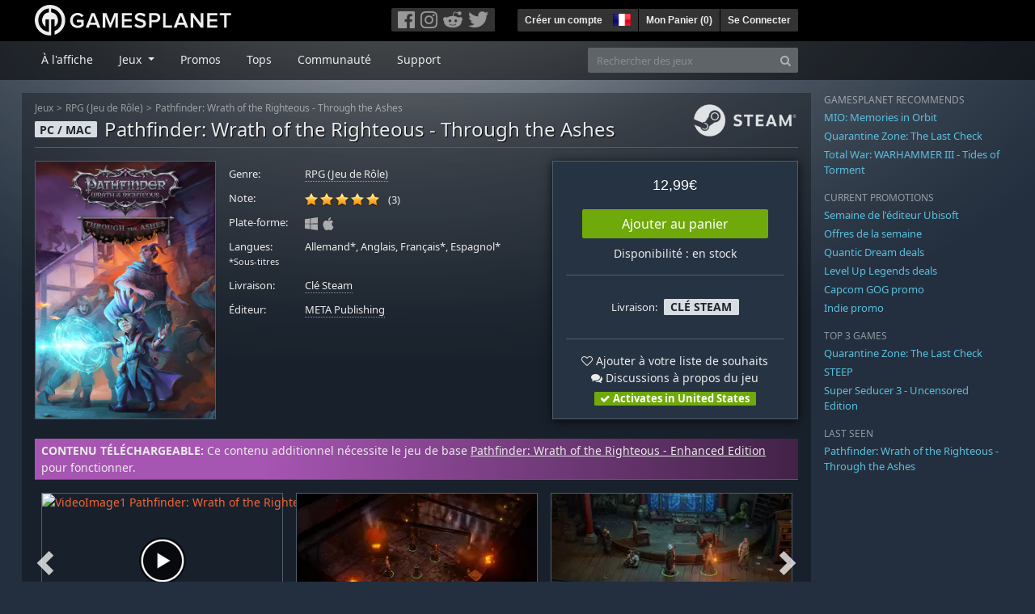

--- FILE ---
content_type: text/html; charset=utf-8
request_url: https://fr.gamesplanet.com/game/pathfinder-wrath-of-the-righteous-through-the-ashes-steam-key--5297-7
body_size: 16109
content:
<!DOCTYPE html>
<html lang="fr">
<head>
  <meta charset="utf-8">
  <meta http-equiv="X-UA-Compatible" content="IE=edge">
  <meta name="viewport" content="width=device-width, initial-scale=1, maximum-scale=1, shrink-to-fit=no, viewport-fit=auto">
  <meta name="robots" content="index,follow,all" />
  <meta http-equiv="x-dns-prefetch-control" content="on">
  <meta name="turbolinks-cache-control" content="no-cache">

  <title>Pathfinder: Wrath of the Righteous - Through the Ashes Clé Steam / Acheter et télécharger sur PC et Mac</title>
  <meta name="description" content="Acheter en ligne : Pendant que vous guidiez les héros destinés à prendre la tête de la croisade sur la voie de la gloire mythique, la population civile de Kénabres s&#39;efforçait de survivre dans les rues d&#39;une cité livrée aux flammes. Plongez dans les affres de la guerre à travers les yeux de simples habitants de la ville et prouvez que l&#39;héroïsme n&#39;est pas réservé aux seuls champions mythiques" />
  <meta name="keywords" content="Clé Steam, Download, CD Key, META Publishing, Pathfinder: Wrath of the Righteous - Through the Ashes, RPG (Jeu de Rôle)" />

  <link rel="dns-prefetch" href="https://gpstatic.com" crossorigin>
  <link rel="preconnect" href="https://gpstatic.com">
  <link rel="dns-prefetch" href="https://secure.gravatar.com" crossorigin>
  <link rel="preconnect" href="https://secure.gravatar.com">
  <link rel="icon" type="image/svg+xml" href="https://gpstatic.com/assets/gamesplanet_com_circle_media-dfe8067c82a620c4d65f21a92d5874c0e38e9ada6752f9d1cbeb74483ee90faf.svg?t=1768731168" sizes="any" id="gpfavicon">
  <link rel="canonical" href="https://fr.gamesplanet.com/game/pathfinder-wrath-of-the-righteous-through-the-ashes-steam-key--5297-7">

  <link rel="stylesheet" media="all" href="https://gpstatic.com/assets/application-dc47d68d7eec9e32323623cf979b0e1394fe5acd6548b01a1f4374960e0bcf4f.css" data-turbolinks-track="reload" />
  <script type="text/javascript">// These polys allow for inline scripts while AppOS is being loaded asynchronously
// They will all be executed with their &quot;this&quot; and first argument set to the booted application
//
// NOTE: Despite their names resembling the AppOS events they will all be executed
//       every time the page loads, just at a different point in time.
window.AppOSBoot = function(f) { if (!window.AppOS_Boot) { window.AppOS_Boot = []; }; window.AppOS_Boot.push(f) };
window.AppOSDocumentLoad = function(f) { if (!window.AppOS_DL) { window.AppOS_DL = []; }; window.AppOS_DL.push(f) };
window.AppOSPageLoad = function(f) { if (!window.AppOS_PL) { window.AppOS_PL = []; }; window.AppOS_PL.push(f) };
</script>
  <script src="https://gpstatic.com/assets/application-c42fa54681ecd6c8afceeeb3bab7d82db9a1ff58af287f1385892b09a0b1c947.js" data-turbolinks-track="reload" defer="defer"></script>

  <link rel="alternate" href="https://fr.gamesplanet.com/game/pathfinder-wrath-of-the-righteous-through-the-ashes-steam-key--5297-7" hreflang="fr-FR" />
<link rel="alternate" href="https://de.gamesplanet.com/game/pathfinder-wrath-of-the-righteous-through-the-ashes-steam-key--5297-7" hreflang="de-DE" />
<link rel="alternate" href="https://uk.gamesplanet.com/game/pathfinder-wrath-of-the-righteous-through-the-ashes-steam-key--5297-7" hreflang="en-GB" />
<link rel="alternate" href="https://us.gamesplanet.com/game/pathfinder-wrath-of-the-righteous-through-the-ashes-steam-key--5297-7" hreflang="en-US" />


    <meta property="fb:admins" content="100008282081991">
  <meta property="og:title" content="Pathfinder: Wrath of the Righteous - Through the Ashes Clé Steam / Acheter et télécharger sur PC et Mac">
  <meta property="og:description" content="Pendant que vous guidiez les héros destinés à prendre la tête de la croisade sur la voie de la gloire mythique, la population civile de Kénabres s&#39;efforçait de survivre dans les rues d&#39;une cité livrée aux flammes. Plongez dans les affres de la guerre à travers les yeux de simples habitants de la ville et prouvez que l&#39;héroïsme n&#39;est pas réservé aux seuls champions mythiques">
  <meta property="og:type" content="game">
  <meta property="og:url" content="https://fr.gamesplanet.com/game/pathfinder-wrath-of-the-righteous-through-the-ashes-steam-key--5297-7">
  <meta property="og:site_name" content="Gamesplanet.com">
  <meta property="og:image" content="https://gpstatic.com/acache/52/97/7/fr/t620x300-2aab2f40cd3f870e8cadfadaf44e7e7e.jpg">
  <link rel="image_src" href="https://gpstatic.com/acache/52/97/7/fr/t620x300-2aab2f40cd3f870e8cadfadaf44e7e7e.jpg">

  <meta name="csrf-param" content="authenticity_token" />
<meta name="csrf-token" content="Ge2aX-j2fvgiD7y-7U0s_mtp37Q6a4PXtm8XVeiQGB2VugBRFlqmZBUQB7N7u3Qw8h0KksGiqCzUJlkZeu5Xtg" />
  <link rel="icon" sizes="192x192" href="/images/touch_icons/touch-icon-192x192.png">
<link rel="apple-touch-icon-precomposed" sizes="180x180" href="/images/touch_icons/apple-touch-icon-180x180-precomposed.png">
<link rel="apple-touch-icon-precomposed" sizes="152x152" href="/images/touch_icons/apple-touch-icon-152x152-precomposed.png">
<link rel="apple-touch-icon-precomposed" sizes="144x144" href="/images/touch_icons/apple-touch-icon-144x144-precomposed.png">
<link rel="apple-touch-icon-precomposed" sizes="120x120" href="/images/touch_icons/apple-touch-icon-120x120-precomposed.png">
<link rel="apple-touch-icon-precomposed" sizes="114x114" href="/images/touch_icons/apple-touch-icon-114x114-precomposed.png">
<link rel="apple-touch-icon-precomposed" sizes="76x76" href="/images/touch_icons/apple-touch-icon-76x76-precomposed.png">
<link rel="apple-touch-icon-precomposed" sizes="72x72" href="/images/touch_icons/apple-touch-icon-72x72-precomposed.png">
<link rel="apple-touch-icon-precomposed" href="/images/touch_icons/apple-touch-icon-precomposed.png">

  


</head>

<body  data-hk="8b4789b5-979c-4f6e-8a55-bf8d8028b55c">
  <div data-appos-jserror="false"></div>
  <nav class="navbar navbar-dark bg-black nav-gp-top px-0">
  <div class="container pl-0">
    <div class="col-12 col-xl-10 gp-xl-main">
      <a class="navbar-brand pb-1 py-md-0 d-none d-sm-inline-block" href="/"><img height="38" alt="Gamesplanet.com" loading="lazy" decoding="async" src="https://gpstatic.com/assets/gamesplanet_com-c7cdb0f0005728229549c9b6506e1cbc48b94ee81723f51c81c8ad97bd630d84.svg" /></a>
      <a class="navbar-brand pb-1 py-md-0 d-inline-block d-sm-none" href="/"><img height="38" alt="Gamesplanet.com" loading="lazy" decoding="async" src="https://gpstatic.com/assets/gamesplanet_com_circle-4aac2ab0b9700fc58cb2631f1fd5d12fb5b162d956ab2c217dc61ec92d827d2e.svg" /></a>
      <button class="navbar-toggler bg-dark-gray border-0 d-inline-block d-lg-none pull-right mt-1 ml-3" type="button" data-toggle="collapse" data-target="#gpSiteNav">
        <span class="navbar-toggler-icon"></span>
        <span><i class="fa fa-search" style="white-space: nowrap"></i> </span>
      </button>
      <div class="pull-right mt-1">
        <div class="d-none d-lg-inline-block">
          <div class="btn-group mr-4" role="group">
            <div class="nav-item nav-item-social btn bg-dark-gray p-0"><a target="_blank" rel="noopener" class="nav-link p-0 pl-1" href="https://www.facebook.com/GamesplanetFR/"><img alt="Facebook" src="https://gpstatic.com/assets/get_in_touch/h-facebook-grey-13a843b391795abd42e99c1b0a6244be354ebbd80281c47ab70cb9d384260484.png" width="21" height="21" /></a></div>
            <div class="nav-item nav-item-social btn bg-dark-gray p-0"><a target="_blank" rel="noopener" class="nav-link p-0" href="https://www.instagram.com/gamesplanet_com/"><img alt="Instagram" src="https://gpstatic.com/assets/get_in_touch/h-instagram-grey-335e2af1e557d7456d7c6dfca6eabfdc0850012846c0cb27b5f048e5f64b7e56.png" width="21" height="21" /></a></div>
            <div class="nav-item nav-item-social btn bg-dark-gray p-0"><a target="_blank" rel="noopener" class="nav-link p-0" href="https://www.reddit.com/user/Gamesplanet/submitted/"><img alt="Reddit" src="https://gpstatic.com/assets/get_in_touch/h-reddit-grey-3742e9841d9d2fca4b301c7ad2d794f5d489e53a9e19921266f8911e1f0d4890.png" width="24" height="20" /></a></div>
            <div class="nav-item nav-item-social btn bg-dark-gray p-0"><a target="_blank" rel="noopener" class="nav-link p-0 pr-1" href="https://twitter.com/gamesplanetfr"><img alt="Twitter" src="https://gpstatic.com/assets/get_in_touch/h-twitter-grey-31fe64f758a401bca827a76b1a5f4813c36e642a74623fafbfc291d041b2e72b.png" width="25" height="20" /></a></div>
          </div>
        </div>
        <div class="btn-group d-none d-lg-inline-flex" role="group">
    <div class="nav-item btn bg-dark-gray p-0 px-1"><a class="nav-link p-1" data-login-required="registration" href="#open=registration">Créer un compte</a></div>
    <div class="nav-item btn bg-dark-gray p-0 pr-2 dropdown zindex100"><a class="nav-link dropdown-toggle dropdown-toggle-noarrow p-0" href="#" id="tenant-select-dropdown" role="button" data-toggle="dropdown">
  <img class="ml-1" style="vertical-align: -7px;" alt="FR" src="https://gpstatic.com/images/flags/48x32/FR.png" width="22" height="15" />
</a>
<div class="dropdown-menu shadow">
  <span class="dropdown-item">
    <img class="mr-1" alt="FR" src="https://gpstatic.com/images/flags/48x32/FR.png" width="22" height="15" /> France / EUR
  </span>
  <div class="dropdown-divider"></div>
    <a class="dropdown-item" href="https://de.gamesplanet.com/">
      <img class="mr-1" alt="DE" src="https://gpstatic.com/images/flags/48x32/DE.png" width="22" height="15" /> Deutschland / EUR
</a>    <a class="dropdown-item" href="https://uk.gamesplanet.com/">
      <img class="mr-1" alt="GB" src="https://gpstatic.com/images/flags/48x32/GB.png" width="22" height="15" /> United Kingdom / GBP
</a>    <a class="dropdown-item" href="https://us.gamesplanet.com/">
      <img class="mr-1" alt="US" src="https://gpstatic.com/images/flags/48x32/US.png" width="22" height="15" /> United States / USD
</a></div>
</div>
    <div class="nav-item btn bg-dark-gray p-0 px-1 separator"><a class="nav-link p-1 " href="/cart">Mon Panier (<span class="cart_count">0</span>)</a></div>
    <div class="nav-item btn bg-dark-gray p-0 px-1 separator"><a class="nav-link p-1" data-login-required="true" href="#open=login">Se Connecter</a></div>
</div>

        <div class="btn-group d-inline-flex d-lg-none" role="group">
  <a class="btn bg-dark-gray " href="/cart"><i class="fa fa-shopping-cart" style="white-space: nowrap"></i> (<span class="cart_count">0</span>)</a>
  <div class="btn-group" role="group">
    <a href="#" class="btn bg-dark-gray dropdown-toggle" id="mobile-user-account" data-toggle="dropdown" aria-haspopup="true" aria-expanded="false">
      <i class="fa fa-user" style="white-space: nowrap"></i> 
    </a>
    <div class="dropdown-menu dropdown-menu-right" style="max-width: 270px;" aria-labelledby="mobile-user-account">
        <a class="dropdown-item" data-login-required="true" href="#open=login">Se Connecter</a>
        <a class="dropdown-item" data-login-required="registration" href="#open=registration">Créer un compte</a>
    </div>
  </div>
</div>

      </div>
    </div>
  </div>
</nav>

  <nav class="navbar navbar-expand-lg navbar-dark bg-black-fade mb-3 p-0 pb-lg-1">
  <div class="container pl-0">
    <div class="col-12 col-xl-10 gp-xl-main">
      <div class="collapse navbar-collapse" id="gpSiteNav">
        <div id="quick_search" class="mt-1 mt-lg-0 mb-lg-0 order-2">
          <form id="quick_search_form" class="form-inline d-flex flex-nowrap" action="/search" accept-charset="UTF-8" method="get">
            <div class="input-group mt-1 w-100">
              <input type="text" name="query" id="query" placeholder="Rechercher des jeux" autocomplete="off" class="form-control typeahead" data-query-url="/quick_search?query=%3Avalue" aria-label="Rechercher des jeux" />
              <div class="input-group-append">
                <button class="btn btn-secondary py-0 px-2 text-muted" type="submit" aria-label="Search" ><i class="fa fa-search" style="white-space: nowrap"></i> </button>
              </div>
            </div>
</form>        </div>
        <div class="navbar-nav my-1 mr-auto order-1">
          <div class="nav-item mr-3">
            <a class="nav-link text-body pt-2 pr-2 pb-0 pl-2 mb-1 mob16" href="/">À l&#39;affiche</a>
          </div>
          <div class="nav-item mr-3 dropdown">
            <a class="nav-link text-body pt-2 pr-2 pb-0 pl-2 mb-1 dropdown-toggle mob16" href="#" id="gp-site-nav-dropdown" role="button" data-toggle="dropdown">
              Jeux
            </a>
            <div class="dropdown-menu shadow">
              <div class="container dropdown-multi-col">
                <div class="row">
                  <div class="col-12 col-md-6">
                    <div class="nav-header bg-light p-1 small text-uppercase">Genre</div>
                    <div class="dropdown-divider"></div>
                    <a class="dropdown-item" href="/games/action">Action</a>
                    <a class="dropdown-item" href="/games/adventure">Aventure</a>
                    <a class="dropdown-item" href="/games/rpg">RPG (Jeu de Rôle)</a>
                    <a class="dropdown-item" href="/games/mmo">MMO</a>
                    <a class="dropdown-item" href="/games/strategy">Stratégie</a>
                    <a class="dropdown-item" href="/games/simulation">Simulation</a>
                    <a class="dropdown-item" href="/games/arcade_indie">Arcade &amp; Indie</a>
                    <a class="dropdown-item" href="/games/sport">Sport</a>
                    <div class="nav-header bg-light mt-3 p-1 small text-uppercase">Autre</div>
                    <div class="dropdown-divider"></div>
                    <a class="dropdown-item" href="/games/coming-soon">Bientôt disponible</a>
                    <a class="dropdown-item" href="/games/games-18">Jeux 18+</a>
                    <a class="dropdown-item" href="/games/mac">Jeux Mac</a>
                    <a class="dropdown-item" href="/games/linux">Jeux Linux</a>
                    <a class="dropdown-item" href="/publishers">Éditeurs</a>
                  </div>
                  <div class="col-12 col-md-6 mt-3 mt-md-0">
                    <div class="nav-header bg-light p-1 small text-uppercase">Activation</div>
                    <div class="dropdown-divider"></div>
                    <a class="dropdown-item" href="/search?dt=epic">Epic</a>
                    <a class="dropdown-item" href="/search?dt=giants">Giants</a>
                    <a class="dropdown-item" href="/search?dt=gog">GOG</a>
                    <a class="dropdown-item" href="/search?dt=msstore">Microsoft</a>
                    <a class="dropdown-item" href="/search?dt=rockstarsocial">Rockstar Social Club</a>
                    <a class="dropdown-item" href="/search?dt=steam">Steam</a>
                    <a class="dropdown-item" href="/search?dt=uplay_silent">Ubisoft Connect</a>
                    <a class="dropdown-item" href="/search?dt=zenimax">Zenimax</a>
                      <div class="nav-header bg-light mt-3 p-1 small text-uppercase">Eco Tags</div>
                      <div class="dropdown-divider"></div>
                      <a class="dropdown-item" href="/search?eco=aesthetic">Graphismes / Esthétisme</a>
                      <a class="dropdown-item" href="/search?eco=narrative">Scénario / Narration</a>
                      <a class="dropdown-item" href="/search?eco=gameplay">Gameplay</a>
                      <a class="dropdown-item" href="/search?eco=policy">Politique de l&#39;éditeur</a>
                  </div>
                </div>
              </div>
            </div>
          </div>
          <div class="nav-item mr-3">
            <a class="nav-link text-body pt-2 pr-2 pb-0 pl-2 mb-1 mob16" href="/games/offers">Promos</a>
          </div>
          <div class="nav-item mr-3">
            <a class="nav-link text-body pt-2 pr-2 pb-0 pl-2 mb-1 mob16" href="/games/charts">Tops</a>
          </div>
          <div class="nav-item mr-3">
            <a class="nav-link text-body pt-2 pr-2 pb-0 pl-2 mb-1 mob16" href="/community/news_updates">Communauté</a>
          </div>
          <div class="nav-item mr-3">
            <a class="nav-link text-body pt-2 pr-2 pb-0 pl-2 mb-1 mob16" data-turbolinks="false" href="/support">Support</a>
          </div>
        </div>
      </div>
    </div>
  </div>
</nav>


  
  <div class="container">
    
    
    <div class="row">
      <div class="col-12 col-xl-10 gp-xl-main">
        <div class="row row-page-ctn">
          
          <span data-piwik-ec-view="track" data-piwik-ec-sku="5297-7" data-piwik-ec-name="Pathfinder: Wrath of the Righteous - Through the Ashes" data-piwik-ec-category="RPG (Jeu de Rôle)" data-piwik-ec-price="12.99"></span>





<div class="col-12 prod-page">
  <nav aria-label="breadcrumb" class="d-none d-md-block">
    <ol class="breadcrumb mb-1">
      <li class="breadcrumb-item small"><a class="text-muted" href="/">Jeux</a></li>
      <li class="breadcrumb-item small text-muted"><a class="text-muted" href="/games/rpg">RPG (Jeu de Rôle)</a></li>
      <li class="breadcrumb-item small" aria-current="page"><a class="text-muted" href="https://fr.gamesplanet.com/game/pathfinder-wrath-of-the-righteous-through-the-ashes-steam-key--5297-7">Pathfinder: Wrath of the Righteous - Through the Ashes</a></li>
    </ol>
  </nav>
  <section class="prod-sales">
    <span class="badge badge-platform badge-light text-uppercase">PC / Mac</span>
<h1 class="border-bottom border-secondary pb-2 mb-3 text-shadow">
  <span class="prod-title">Pathfinder: Wrath of the Righteous - Through the Ashes</span> <small class="d-none">Clé Steam</small>
</h1>




<div class="row">
  <div class="col-12 col-md-6 col-lg-3 mb-3 mb-lg-4">
    <div class="responsive-img img-packshot d-none d-lg-block">
      <img alt="Pathfinder: Wrath of the Righteous - Through the Ashes - Cover / Packshot" title="Pathfinder: Wrath of the Righteous - Through the Ashes" loading="lazy" decoding="async" class="border border-secondary" src="https://gpstatic.com/acache/52/97/7/fr/packshot-acd2415c72a07b7061ea269ca9abcb35.jpg" />
    </div>
    <div class="responsive-img img-620 d-block d-lg-none">
      <img alt="Pathfinder: Wrath of the Righteous - Through the Ashes - Cover / Packshot" title="Pathfinder: Wrath of the Righteous - Through the Ashes" loading="lazy" decoding="async" class="border border-secondary" src="https://gpstatic.com/acache/52/97/7/fr/t620x300-2aab2f40cd3f870e8cadfadaf44e7e7e.jpg" />
    </div>
  </div>
  <div class="col-12 col-md-6 col-lg-5 mb-3 pl-3 pl-md-2">
    <ul class="list-unstyled prod-details font0785 mt-lg-2">
      <li class="mb-2 pb-lg-1">
        <strong>Genre:</strong>
        <span><a href="/games/rpg">RPG (Jeu de Rôle)</a></span>
      </li>
      <li class="mb-2 pb-lg-1">
        <strong>Note:</strong>
        <span>
          <span class="ajax_rating mr-2" data-rate-url="/rate/Product::Game/62827/:score" data-rating="5.0" data-readonly="true" data-rate-update="#ajax_rating_count"></span>
          <span id="ajax_rating_count">(3)</span>
        </span>
      </li>
      <li class="prod-platforms systems mb-2 pb-lg-1 d-block d-md-none d-lg-block">
        <strong>Plate-forme:</strong>
        <span><img class="platform_icon" alt="Windows PC" loading="lazy" decoding="async" src="https://gpstatic.com/assets/platforms/windows-ec49540cc3df1278de6ba907f785d9ad800309f5f64b283de2f371f393a7cd84.svg" width="16" height="16" /><img class="platform_icon" alt="Apple Mac" loading="lazy" decoding="async" src="https://gpstatic.com/assets/platforms/apple-356ff8eca4993b10f3f0272c6eb7cc63ce61a979da216880eb9fa5ec465b775f.svg" width="16" height="16" /></span>
      </li>
      <li class="mb-2 pb-lg-1">
        <strong>
          Langues:
            <br><span class="font0688">*Sous-titres</span>
        </strong>
        <span>Allemand*, Anglais, Français*, Espagnol*</span>
      </li>
      <li class="mb-2 pb-lg-1">
        <strong>Livraison:</strong>
        <span><a href="https://fr.gamesplanet.com/search?dt=steam">Clé Steam</a></span>
      </li>
      <li class="mb-2 pb-lg-1">
        <strong>Éditeur:</strong>
        <span><a href="https://fr.gamesplanet.com/publishers/513-meta-publishing">META Publishing</a></span>
      </li>
    </ul>
  </div>
  <div class="col-12 col-lg-4 mb-4 mt-2 mt-lg-0">
    <div class="prod-sales-buy pt-3 pr-3 pl-3 pb-2 h-100 border border-secondary shadow">
      <div class="row">
        <div class="col-12 col-md-6 col-lg-12">
          <div class="text-center sales-box">
              <span class="prices">


<span class="price_current">12,99€</span> </span>
              
              <a class="btn btn-success font100 w-85 mb-2 mt-2" href="/game/pathfinder-wrath-of-the-righteous-through-the-ashes-steam-key--5297-7/buy">Ajouter au panier</a>
              
              <span class="d-block">Disponibilité : en stock</span>
          </div>
        </div>
        <div class="col-12 col-md-6 col-lg-12">
          <hr class="border-secondary d-block d-md-none d-lg-block">
          <div class="diff-activations h-10 text-center single ">
            <span class="font0785 d-inline-block mb-1">Livraison:</span>
            <span class="badge badge-pill badge-light font-weight-bold text-uppercase mt-1 ml-1 mb-1">Clé Steam</span>
          </div>
          <hr class="border-secondary d-block d-md-none d-lg-block">
          <p class="mb-0 text-center">
            <span class="d-block mb-1">
              <span id="i62827" class="cursor-pointer" data-tipped="#wishlist-tip-62827" data-tipped-options="position: &#39;bottom&#39;, showOn: &#39;click&#39;, hideOn: &#39;click&#39;, hideOnClickOutside: true"><i class="fa fa-heart-o" style="white-space: nowrap"></i> Ajouter à votre liste de souhaits</span><br>
              <a class="text-body" href="/community/pathfinder-wrath-of-the-righteous-through-the-ashes-steam-key--5297-7/discussions"><i class="fa fa-comments" style="white-space: nowrap"></i> Discussions à propos du jeu</a>
            </span>
            <span class="font0785 font-weight-bold badge badge-pill badge-success"><i class="fa fa-check" style="white-space: nowrap"></i>  Activates in United States</span>
          </p>
          <div id="wishlist-tip-62827" class="tipped-tooltip" style="display: none; max-width: 400px;">
  <h4>Ajouter Pathfinder: Wrath of the Righteous - Through the Ashes à votre liste de souhaits</h4>
  <hr class="my-2">
    <p class="m-0 font0785">Veuillez vous connecter pour ajouter des jeux à votre liste de souhaits.</p>
</div>

        </div>
      </div>
    </div>
  </div>
</div>

    <img class="platform_logo steam d-none d-md-block" alt="steam" loading="lazy" decoding="async" src="https://gpstatic.com/assets/platforms/steam-f2393491806d0ea9e680f013396a4bc59db7d82269015d3a0930f50b7b33de5a.png" />
  </section>

  <div class="d-block d-md-none mb-4 font100 text-center">
    <a class="text-decoration-none text-white d-block" href="whatsapp://send?text=Gamesplanet.com+-+Pathfinder%3A+Wrath+of+the+Righteous+-+Through+the+Ashes+12%2C99%E2%82%AC+%28-0%25%29%0Ahttps://fr.gamesplanet.com/game/pathfinder-wrath-of-the-righteous-through-the-ashes-steam-key--5297-7?ref=whatsapp" rel="nofollow"><img src="https://gpstatic.com/assets/platforms/whatsapp-c2f5f90376af9750ba14a8ba0a2dc9ab4b759f361e25220ca0e6bf294e0b0143.svg" width="40" height="40" />&nbsp;&nbsp;&nbsp;Partager sur WhatsApp</a>
  </div>

  <section class="prod-assets mb-3">
      <div class="prod-relation-parent px-2 py-1">
  <strong>CONTENU TÉLÉCHARGEABLE:</strong> Ce contenu additionnel nécessite le jeu de base <a href="/game/pathfinder-wrath-of-the-righteous-enhanced-edition-steam-key--5297-1">Pathfinder: Wrath of the Righteous - Enhanced Edition</a> pour fonctionner.
</div>

        <h2 class="d-none">Vidéos et screenshots Pathfinder: Wrath of the Righteous - Through the Ashes</h2>
  <div class="slick-slider-assets d-none prod-asset-slider py-3 mb-md-4 mb-lg-5 text-nowrap overflow-hidden">
      <div class="d-inline-block col-12 position-relative">
        <a class="element fresco" data-fresco-group="assets" data-fresco-options="width: 800, height: 488, youtube: { autoplay: 1 }" href="https://www.youtube.com/watch?v=kGtz-oe8AsE">
          <span class="responsive-img img-16-9">
            <img alt="VideoImage1 Pathfinder: Wrath of the Righteous - Through the Ashes" loading="lazy" decoding="async" class="border border-secondary" src="https://img.youtube.com/vi/kGtz-oe8AsE/mqdefault.jpg" />
          </span>
          <img class="prod-video-overlay" alt="Video Play Button" loading="lazy" decoding="async" src="https://gpstatic.com/assets/video_overlay-4ca76854edc45330794655104b9c81d7433acf8de855bc96511b2139a40d15fb.png" width="58" height="58" />
</a>      </div>

      <div class="d-inline-block col-12">
        <a class="element fresco responsive-img img-16-9" data-fresco-group="assets" href="https://gpstatic.com/acache/52/97/7/fr/s1-cd57edb192c1812102011e6736233fcc.jpg">
          <img alt="Screenshot1" loading="lazy" decoding="async" class="border border-secondary" src="https://gpstatic.com/acache/52/97/7/fr/s1_thumb-cd57edb192c1812102011e6736233fcc.jpg" />
</a>      </div>
      <div class="d-inline-block col-12">
        <a class="element fresco responsive-img img-16-9" data-fresco-group="assets" href="https://gpstatic.com/acache/52/97/7/fr/s2-e0ff89f8a0664d88372c7b50f28fcb54.jpg">
          <img alt="Screenshot2" loading="lazy" decoding="async" class="border border-secondary" src="https://gpstatic.com/acache/52/97/7/fr/s2_thumb-e0ff89f8a0664d88372c7b50f28fcb54.jpg" />
</a>      </div>
      <div class="d-inline-block col-12">
        <a class="element fresco responsive-img img-16-9" data-fresco-group="assets" href="https://gpstatic.com/acache/52/97/7/fr/s3-c2abef9dbc6a2c1cba5826b02df521d7.jpg">
          <img alt="Screenshot3" loading="lazy" decoding="async" class="border border-secondary" src="https://gpstatic.com/acache/52/97/7/fr/s3_thumb-c2abef9dbc6a2c1cba5826b02df521d7.jpg" />
</a>      </div>
      <div class="d-inline-block col-12">
        <a class="element fresco responsive-img img-16-9" data-fresco-group="assets" href="https://gpstatic.com/acache/52/97/7/fr/s4-b6b4e445c5f7a151323c63688f4ed806.jpg">
          <img alt="Screenshot4" loading="lazy" decoding="async" class="border border-secondary" src="https://gpstatic.com/acache/52/97/7/fr/s4_thumb-b6b4e445c5f7a151323c63688f4ed806.jpg" />
</a>      </div>
      <div class="d-inline-block col-12">
        <a class="element fresco responsive-img img-16-9" data-fresco-group="assets" href="https://gpstatic.com/acache/52/97/7/fr/s5-47df23ca988f2e31b39d919570d6bfba.jpg">
          <img alt="Screenshot5" loading="lazy" decoding="async" class="border border-secondary" src="https://gpstatic.com/acache/52/97/7/fr/s5_thumb-47df23ca988f2e31b39d919570d6bfba.jpg" />
</a>      </div>
      <div class="d-inline-block col-12">
        <a class="element fresco responsive-img img-16-9" data-fresco-group="assets" href="https://gpstatic.com/acache/52/97/7/fr/s6-4435dd4392abdb27c80a92c409d82733.jpg">
          <img alt="Screenshot6" loading="lazy" decoding="async" class="border border-secondary" src="https://gpstatic.com/acache/52/97/7/fr/s6_thumb-4435dd4392abdb27c80a92c409d82733.jpg" />
</a>      </div>
  </div>

  </section>
  <div class="row">
    <div class="col-12 col-lg-8 order-2 order-lg-1 mt-5 mt-md-4 mt-lg-0">
      <section class="prod-data">

        
        
            <div class="mb-5">
  <ul class="nav nav-tabs flex-row flex-nowrap overflow-x-only no-scrollbars">
    <li class="nav-item">
      <a class="nav-link text-nowrap active text-uppercase" data-toggle="tab">Autres contenu additionel</a>
    </li>
  </ul>
  <div class="tab-content prod-relations">
    <div class="tab-pane active" id="prod-other_dlcs">
  <h3 class="d-none">Autres contenu additionel Pathfinder: Wrath of the Righteous - Through the Ashes</h3>
  <div class="position-relative overflow-hidden" data-maxheight="150" data-trigger-label='<i class="fa fa-caret-down" style="white-space: nowrap"></i> '>
      <div class="even position-relative overflow-hidden font0785 hide-base-price p-1 border-bottom border-secondary"  data-tipped-ajax="true" data-tipped-options="ajax: { url: '/game/pathfinder-wrath-of-the-righteous-inevitable-excess-steam-key--5297-6/tipped_snippet' }">
        <span class="d-block w-70 text-truncate pull-left"><a class="stretched-link text-body" href="/game/pathfinder-wrath-of-the-righteous-inevitable-excess-steam-key--5297-6">Pathfinder: Wrath of the Righteous - Inevitable Excess</a></span>
        <span class="d-block text-right text-nowrap"><span class="prices">


<span class="price_current">12,99€</span> </span></span>
      </div>
      <div class="odd position-relative overflow-hidden font0785 hide-base-price p-1 border-bottom border-secondary"  data-tipped-ajax="true" data-tipped-options="ajax: { url: '/game/pathfinder-wrath-of-the-righteous-the-treasure-of-the-midnight-isles-steam-key--5297-8/tipped_snippet' }">
        <span class="d-block w-70 text-truncate pull-left"><a class="stretched-link text-body" href="/game/pathfinder-wrath-of-the-righteous-the-treasure-of-the-midnight-isles-steam-key--5297-8">Pathfinder: Wrath of the Righteous - The Treasure of the Midnight Isles</a></span>
        <span class="d-block text-right text-nowrap"><span class="prices">


<span class="price_current">12,99€</span> </span></span>
      </div>
      <div class="even position-relative overflow-hidden font0785 hide-base-price p-1 border-bottom border-secondary"  data-tipped-ajax="true" data-tipped-options="ajax: { url: '/game/pathfinder-wrath-of-the-righteous-season-pass-2-steam-key--5297-9/tipped_snippet' }">
        <span class="d-block w-70 text-truncate pull-left"><a class="stretched-link text-body" href="/game/pathfinder-wrath-of-the-righteous-season-pass-2-steam-key--5297-9">Pathfinder: Wrath of the Righteous - Season Pass 2</a></span>
        <span class="d-block text-right text-nowrap"><span class="prices">


<span class="price_current">19,99€</span> </span></span>
      </div>
      <div class="odd position-relative overflow-hidden font0785 hide-base-price p-1 border-bottom border-secondary"  data-tipped-ajax="true" data-tipped-options="ajax: { url: '/game/pathfinder-wrath-of-the-righteous-the-last-sarkorians-steam-key--5297-10/tipped_snippet' }">
        <span class="d-block w-70 text-truncate pull-left"><a class="stretched-link text-body" href="/game/pathfinder-wrath-of-the-righteous-the-last-sarkorians-steam-key--5297-10">Pathfinder: Wrath of the Righteous - The Last Sarkorians</a></span>
        <span class="d-block text-right text-nowrap"><span class="prices">


<span class="price_current">12,99€</span> </span></span>
      </div>
      <div class="even position-relative overflow-hidden font0785 hide-base-price p-1 border-bottom border-secondary"  data-tipped-ajax="true" data-tipped-options="ajax: { url: '/game/pathfinder-wrath-of-the-righteous-the-lord-of-nothing-steam-key--5297-11/tipped_snippet' }">
        <span class="d-block w-70 text-truncate pull-left"><a class="stretched-link text-body" href="/game/pathfinder-wrath-of-the-righteous-the-lord-of-nothing-steam-key--5297-11">Pathfinder: Wrath of the Righteous - The Lord of Nothing</a></span>
        <span class="d-block text-right text-nowrap"><span class="prices">


<span class="price_current">12,99€</span> </span></span>
      </div>
      <div class="odd position-relative overflow-hidden font0785 hide-base-price p-1 border-bottom border-secondary"  data-tipped-ajax="true" data-tipped-options="ajax: { url: '/game/pathfinder-wrath-of-the-righteous-a-dance-of-masks-steam-key--5297-12/tipped_snippet' }">
        <span class="d-block w-70 text-truncate pull-left"><a class="stretched-link text-body" href="/game/pathfinder-wrath-of-the-righteous-a-dance-of-masks-steam-key--5297-12">Pathfinder: Wrath of the Righteous - A Dance of Masks</a></span>
        <span class="d-block text-right text-nowrap"><span class="prices">


<span class="price_current">12,99€</span> </span></span>
      </div>
      <div class="even position-relative overflow-hidden font0785 hide-base-price p-1 border-bottom border-secondary"  data-tipped-ajax="true" data-tipped-options="ajax: { url: '/game/pathfinder-wrath-of-the-righteous-commander-pack-steam-key--5297-5/tipped_snippet' }">
        <span class="d-block w-70 text-truncate pull-left"><a class="stretched-link text-body" href="/game/pathfinder-wrath-of-the-righteous-commander-pack-steam-key--5297-5">Pathfinder: Wrath of the Righteous - Commander Pack</a></span>
        <span class="d-block text-right text-nowrap"><span class="prices">


<span class="price_current">7,99€</span> </span></span>
      </div>
  </div>
</div>

  </div>
</div>

          <div class="row mb-5 mb-md-4">
  <div class="col-12 mb-2">
    <ul class="nav nav-tabs">
      <li class="nav-item">
        <a class="nav-link active text-uppercase" href="/community/pathfinder-wrath-of-the-righteous-through-the-ashes-steam-key--5297-7/news_updates">News et mises à jour</a>
      </li>
    </ul>
    <a class="pull-right small prod-submission-more" href="/community/pathfinder-wrath-of-the-righteous-through-the-ashes-steam-key--5297-7/news_updates">Voir toutes les news (3)</a>
  </div>

    <div class="col-12 col-sm-6 mb-3">
      <span class="small text-muted">18 février 2025</span>
      <div class="position-relative">
        <h3 class="overflow-hidden" style="max-height: 38px;"><a alt="Pathfinder: Wrath of the Righteous en promo sur Gamesplanet : 6 raisons d&#39;acheter le jeu à ce prix !" class="stretched-link text-body" href="/community/pathfinder-wrath-of-the-righteous-through-the-ashes-steam-key--5297-7/news_updates/380747-pathfinder-wrath-of-the-righteous-en-promo-sur"><i class="fa fa-youtube-play" style="white-space: nowrap"></i> Pathfinder: Wrath of the Righteous en promo sur Gamesplanet :...</a></h3>
        <p class="gray-500 small mb-2">Raison numéro 1 : Qui n&#39;a jamais rêvé de régner sur un royaume démoniaque ? Dans ce jeu, vous pouvez littéralement devenir un Seigneur Démoniaque et faire des choses démoniaques... comme ...</p>
      </div>
      <div class="border-top border-secondary pt-1 overflow-hidden">
        <a class="small pull-left" href="/community/pathfinder-wrath-of-the-righteous-through-the-ashes-steam-key--5297-7/news_updates/380747-pathfinder-wrath-of-the-righteous-en-promo-sur">Lire la suite...</a>
        <span class="pull-right small"><a class="text-muted" href="/community/pathfinder-wrath-of-the-righteous-enhanced-edition-steam-key--5297-1/news_updates/380747-pathfinder-wrath-of-the-righteous-en-promo-sur#cm-comments">0 commentaires</a></span>
      </div>
    </div>
    <div class="col-12 col-sm-6 mb-3">
      <span class="small text-muted">14 mai 2024</span>
      <div class="position-relative">
        <h3 class="overflow-hidden" style="max-height: 38px;"><a alt="A Dance of Masks : nouveaux plaisirs et mystères pour Pathfinder - Wrath of the Righteous ! " class="stretched-link text-body" href="/community/pathfinder-wrath-of-the-righteous-through-the-ashes-steam-key--5297-7/news_updates/363871-a-dance-of-masks-nouveaux-plaisirs-et-mysteres-pour"><i class="fa fa-youtube-play" style="white-space: nowrap"></i> A Dance of Masks : nouveaux plaisirs et mystères pour Pathfin...</a></h3>
        <p class="gray-500 small mb-2">Le DLC A Dance of Masks offre une nouvelle aventure pour Pathfinder : vous serez de retour à Kenabres, la ville détruite et maintenant ressuscitée de ses cendres, pour célébrer les victoi...</p>
      </div>
      <div class="border-top border-secondary pt-1 overflow-hidden">
        <a class="small pull-left" href="/community/pathfinder-wrath-of-the-righteous-through-the-ashes-steam-key--5297-7/news_updates/363871-a-dance-of-masks-nouveaux-plaisirs-et-mysteres-pour">Lire la suite...</a>
        <span class="pull-right small"><a class="text-muted" href="/community/pathfinder-wrath-of-the-righteous-enhanced-edition-steam-key--5297-1/news_updates/363871-a-dance-of-masks-nouveaux-plaisirs-et-mysteres-pour#cm-comments">0 commentaires</a></span>
      </div>
    </div>
</div>


          <ul class="nav nav-tabs flex-row flex-nowrap overflow-x-only mb-2">
  <li class="nav-item"><a class="nav-link active text-uppercase" data-toggle="tab" href="#prod-description">Description</a></li>
  <li class="nav-item"><a class="nav-link text-uppercase" data-toggle="tab" href="#prod-sysreqs">Configuration requise</a></li>
</ul>
<div class="tab-content">
  <div class="tab-pane active" id="prod-description">
    <article class="prod-description pr-lg-1">
      <h1 class="d-none">Description de Pathfinder: Wrath of the Righteous - Through the Ashes</h1>
      <div id="desc_body" class="gray-500 mb-4" data-maxheight="650" data-trigger-label="en savoir plus…">
        <p>Acheter Pathfinder: Wrath of the Righteous - Through the Ashes en clé Steam chez Gamesplanet.com</p>
        <p>Pendant que vous guidiez les héros destinés à prendre la tête de la croisade sur la voie de la gloire mythique, la population civile de Kénabres s&#39;efforçait de survivre dans les rues d&#39;une cité livrée aux flammes. Plongez dans les affres de la guerre à travers les yeux de simples habitants de la ville et prouvez que l&#39;héroïsme n&#39;est pas réservé aux seuls champions mythiques en prenant la tête d&#39;un petit groupe de rescapés en fuite. Qui sauverez-vous ? Qui sacrifierez-vous ? Et quels obscurs secrets de la Plaie du Monde ont bien pu échapper aux héros de la campagne principale ?</p>

<ul>
<li>Découvrez une mini-campagne indépendante conçue pour des personnages de bas niveau.</li>
<li>Passez 8 à 10 heures à explorer la cité envahie de Kénabres (et plus encore) telle que vous ne l&#39;avez encore jamais vue.</li>
<li>Faites équipe avec deux nouveaux compagnons de route hauts en couleur et propulsés malgré eux au rang de héros, dont le seul point commun est une farouche détermination à survivre.</li>
<li>Rassemblez un groupe de survivants et conduisez-les en lieu sûr. S&#39;ils font de piètres combattants, ces civils peuvent néanmoins vous aider à survivre pour peu que vous surveilliez leurs arrières en retour.</li>
<li>Survivez à votre chemin de croix alors que tout se ligue contre vous. Apprenez à conserver précieusement la moindre pièce d&#39;équipement et à utiliser à votre avantage toutes les particularités de votre environnement.</li>
<li>Découvrez les secrets d&#39;un seigneur démon ressurgi du fond des âges, affrontez ses redoutables disciples et levez le voile sur son domaine surnaturel.</li>
<li>Intégrez vos victoires à la campagne principale. Présentez votre groupe de rescapés à l&#39;intrépide chef de la croisade... et remportez un nouvel objet magique exclusif arraché aux griffes de votre mystérieux ennemi.</li>
<li>Ce n&#39;est encore qu&#39;un début ! Les héros et antagonistes de cet épisode reviendront dans les prochaines extensions pour vous permettre de percer à jour les secrets de la Plaie du Monde qui vous ont échappé au cours de la campagne principale.</li>
</ul>

      </div>
      <div style="margin-bottom: 25px;"><a target="_blank" href="https://fr.gamesplanet.com/support/9-activation-d-un-jeu/68-activation-sur-steam">» Comment activer un jeu Steam</a></div>
    </article>
  </div>
  <div class="tab-pane" id="prod-sysreqs">
    <p class="font0785 border border-primary px-2 py-1 mb-4">
      À partir du 1er janvier 2024, Steam ne prendra plus officiellement en charge les systèmes d'exploitation Windows 7, Windows 8 et Windows 8.1. Après cette date, le client Steam ne fonctionnera plus avec ces versions de Windows. <a target="_blank" href="https://help.steampowered.com/fr/faqs/view/4784-4F2B-1321-800A">Source: Steam</a>
    </p>

    <div class="mb-4">
      <h2 class="d-none">Configuration requise Pathfinder: Wrath of the Righteous - Through the Ashes</h2>
          
            <h4><i class="fa fa-windows mr-1" style="white-space: nowrap"></i> Windows <span class="text-muted ml-2">Minimale</span></h4>
            <div class="font0785">
      <span class="text-muted mr-1">Système d&#39;exploitation:</span>
        <span class="pl-0 py-0">Windows 7</span><br>
      <span class="text-muted mr-1">CPU:</span>
        <span class="pl-0 py-0">Intel Core i3 2310M @ 2.1 GHz | AMD CPU @ 2.1 GHz</span><br>
      <span class="text-muted mr-1">RAM:</span>
        <span class="pl-0 py-0">6 GB</span><br>
      <span class="text-muted mr-1">Graphic:</span>
        <span class="pl-0 py-0">NVIDIA GeForce 940M</span><br>
      <span class="text-muted mr-1">HDD:</span>
        <span class="pl-0 py-0">50 GB</span><br>
      <span class="text-muted mr-1">Autres:</span>
        <span class="pl-0 py-0"><p>Requires a 64-bit processor and operating system</p>
</span>
</div>

            <h4 class="mt-4"><i class="fa fa-windows mr-1" style="white-space: nowrap"></i> Windows <span class="text-muted ml-2">Recommandée</span></h4>
            <div class="font0785">
      <span class="text-muted mr-1">Système d&#39;exploitation:</span>
        <span class="pl-0 py-0">Windows 10</span><br>
      <span class="text-muted mr-1">CPU:</span>
        <span class="pl-0 py-0">Intel Core i7-920 @ 2.7 GHz</span><br>
      <span class="text-muted mr-1">RAM:</span>
        <span class="pl-0 py-0">8 GB</span><br>
      <span class="text-muted mr-1">Graphic:</span>
        <span class="pl-0 py-0">NVIDIA GeForce GTX 1050Ti</span><br>
      <span class="text-muted mr-1">HDD:</span>
        <span class="pl-0 py-0">50 GB</span><br>
</div>

          <hr class="border-secondary">
            <h4><i class="fa fa-apple mr-1" style="white-space: nowrap"></i> Mac OS <span class="text-muted ml-2">Minimale</span></h4>
            <div class="font0785">
      <span class="text-muted mr-1">Système d&#39;exploitation:</span>
        <span class="pl-0 py-0">OS X El Capitan</span><br>
      <span class="text-muted mr-1">CPU:</span>
        <span class="pl-0 py-0">Intel Core M-5Y51 @ 1.10GHz</span><br>
      <span class="text-muted mr-1">RAM:</span>
        <span class="pl-0 py-0">6 GB</span><br>
      <span class="text-muted mr-1">HDD:</span>
        <span class="pl-0 py-0">50 GB</span><br>
      <span class="text-muted mr-1">Autres:</span>
        <span class="pl-0 py-0"><p>Requires a 64-bit processor and operating system</p>
</span>
</div>

          <hr class="border-secondary">
    </div>
  </div>
</div>

          
      </section>
        <section class="prod-comments mt-5">
          <ul class="nav nav-tabs flex-row flex-nowrap overflow-x-only no-scrollbars mb-3">
            <li class="nav-item">
              <a class="nav-link active text-uppercase text-nowrap" href="https://fr.gamesplanet.com/community/pathfinder-wrath-of-the-righteous-enhanced-edition-steam-key--5297-1/discussions/259311-product_comments">
                Commentaires <small class="text-muted">(0)</small>
</a>            </li>
            <li class="nav-item">
              <a class="nav-link text-uppercase text-nowrap" href="/community/pathfinder-wrath-of-the-righteous-through-the-ashes-steam-key--5297-7/discussions">
                Discussions <small class="text-muted">(1)</small>
</a>            </li>
            <li class="nav-item">
              <a class="nav-link text-uppercase text-nowrap" href="/community/pathfinder-wrath-of-the-righteous-through-the-ashes-steam-key--5297-7/news_updates">
                News et mises à jour <small class="text-muted">(3)</small>
</a>            </li>
            <li class="nav-item">
              <a class="nav-link text-uppercase text-nowrap" href="/community/pathfinder-wrath-of-the-righteous-through-the-ashes-steam-key--5297-7/videos">
                <span class="translation_missing" title="translation missing: fr.community.tabs.videos">Videos</span> <small class="text-muted">(3)</small>
</a>            </li>
          </ul>
          <span class="submission_new_comment_template" data-tpl="&lt;div class=&quot;new_comment&quot; style=&quot;&quot;&gt;
    &lt;form class=&quot;new_submission_entry&quot; data-cm-inline-reply=&quot;:entry_id&quot; data-prevent-dblsubmit=&quot;true&quot; action=&quot;/community/product_comments?inline=true&amp;amp;tpl=true&quot; accept-charset=&quot;UTF-8&quot; data-remote=&quot;true&quot; method=&quot;post&quot;&gt;
      
      &lt;input autocomplete=&quot;off&quot; type=&quot;hidden&quot; value=&quot;reply&quot; name=&quot;submission_entry[scope]&quot; id=&quot;submission_entry_scope&quot; /&gt;
      &lt;input autocomplete=&quot;off&quot; type=&quot;hidden&quot; value=&quot;&lt;%- parent_id %&gt;&quot; name=&quot;submission_entry[parent_id]&quot; id=&quot;submission_entry_parent_id&quot; /&gt;
      &lt;input autocomplete=&quot;off&quot; type=&quot;hidden&quot; value=&quot;Submission::Entry&quot; name=&quot;submission_entry[target_type]&quot; id=&quot;submission_entry_target_type&quot; /&gt;
      &lt;input autocomplete=&quot;off&quot; type=&quot;hidden&quot; value=&quot;259311&quot; name=&quot;submission_entry[target_id]&quot; id=&quot;submission_entry_target_id&quot; /&gt;
      &lt;div class=&quot;bezeled&quot;&gt;&lt;textarea placeholder=&quot;Écrivez un commentaire...&quot; class=&quot;font0813 cm-comment-textarea&quot; name=&quot;submission_entry[body]&quot; id=&quot;submission_entry_body&quot;&gt;
&lt;%- body %&gt;&lt;/textarea&gt;&lt;/div&gt;
      &lt;input type=&quot;submit&quot; name=&quot;commit&quot; value=&quot;Poster mon commentaire&quot; class=&quot;btn btn-secondary btn-sm&quot; data-disable-with=&quot;Poster mon commentaire&quot; /&gt;
        &lt;small&gt;&amp;nbsp;ou &lt;a data-cancel-cm-inline-reply=&quot;true&quot; href=&quot;#cancel_inline_reply&quot;&gt;Annuler&lt;/a&gt;&lt;/small&gt;
      &lt;span class=&quot;error pull-right&quot; style=&quot;display: none&quot;&gt;Please enter a comment!&lt;/span&gt;
&lt;/form&gt;&lt;/div&gt;
"></span>
<span class="submission_edit_comment_template" data-tpl="&lt;div class=&quot;new_comment&quot; style=&quot;&quot;&gt;
    &lt;form class=&quot;new_submission_entry&quot; data-cm-inline-reply=&quot;:entry_id&quot; data-prevent-dblsubmit=&quot;true&quot; action=&quot;/community/product_comments/:entry_id?inline=true&amp;amp;tpl=true&quot; accept-charset=&quot;UTF-8&quot; data-remote=&quot;true&quot; method=&quot;post&quot;&gt;&lt;input type=&quot;hidden&quot; name=&quot;_method&quot; value=&quot;put&quot; autocomplete=&quot;off&quot; /&gt;
      
      &lt;input autocomplete=&quot;off&quot; type=&quot;hidden&quot; value=&quot;reply&quot; name=&quot;submission_entry[scope]&quot; id=&quot;submission_entry_scope&quot; /&gt;
      
      
      
      &lt;div class=&quot;bezeled&quot;&gt;&lt;textarea placeholder=&quot;Écrivez un commentaire...&quot; class=&quot;font0813 cm-comment-textarea&quot; name=&quot;submission_entry[body]&quot; id=&quot;submission_entry_body&quot;&gt;
&lt;%- body %&gt;&lt;/textarea&gt;&lt;/div&gt;
      &lt;input type=&quot;submit&quot; name=&quot;commit&quot; value=&quot;Poster mon commentaire&quot; class=&quot;btn btn-secondary btn-sm&quot; data-disable-with=&quot;Poster mon commentaire&quot; /&gt;
        &lt;small&gt;&amp;nbsp;ou &lt;a data-cancel-cm-inline-reply=&quot;true&quot; href=&quot;#cancel_inline_reply&quot;&gt;Annuler&lt;/a&gt;&lt;/small&gt;
      &lt;span class=&quot;error pull-right&quot; style=&quot;display: none&quot;&gt;Please enter a comment!&lt;/span&gt;
&lt;/form&gt;&lt;/div&gt;
"></span>
<span class="submission_new_report_template" data-tpl="&lt;div class=&quot;cm-new_report border border-secondary p-2 mt-2&quot; style=&quot;max-width: 350px;&quot;&gt;
  &lt;form class=&quot;new_submission_report&quot; data-cm-inline-report=&quot;:entry_id&quot; data-prevent-dblsubmit=&quot;true&quot; action=&quot;/community/reports?cmscope=product_comments&quot; accept-charset=&quot;UTF-8&quot; data-remote=&quot;true&quot; method=&quot;post&quot;&gt;
    &lt;div&gt;
      &lt;input value=&quot;:entry_id&quot; autocomplete=&quot;off&quot; type=&quot;hidden&quot; name=&quot;submission_report[reportable_id]&quot; id=&quot;submission_report_reportable_id&quot; /&gt;
      &lt;input value=&quot;Submission::Entry&quot; autocomplete=&quot;off&quot; type=&quot;hidden&quot; name=&quot;submission_report[reportable_type]&quot; id=&quot;submission_report_reportable_type&quot; /&gt;
      &lt;p class=&quot;small border-bottom border-secondary pb-1 mb-1&quot;&gt;Why do you want to report this post?&lt;/p&gt;
      &lt;small&gt;
        &lt;span data-cmcustomreason=&quot;false&quot;&gt;&lt;input class=&quot;mr-1&quot; type=&quot;radio&quot; value=&quot;spam&quot; name=&quot;submission_report[reason]&quot; id=&quot;submission_report_reason_spam&quot; /&gt; &lt;label for=&quot;submission_report_reason_spam&quot;&gt;Spam&lt;/label&gt;&lt;/span&gt;&lt;br&gt;
        &lt;span data-cmcustomreason=&quot;false&quot;&gt;&lt;input class=&quot;mr-1&quot; type=&quot;radio&quot; value=&quot;personal_information&quot; name=&quot;submission_report[reason]&quot; id=&quot;submission_report_reason_personal_information&quot; /&gt; &lt;label for=&quot;submission_report_reason_personal_information&quot;&gt;Personal information&lt;/label&gt;&lt;/span&gt;&lt;br&gt;
        &lt;span data-cmcustomreason=&quot;false&quot;&gt;&lt;input class=&quot;mr-1&quot; type=&quot;radio&quot; value=&quot;test&quot; name=&quot;submission_report[reason]&quot; id=&quot;submission_report_reason_test&quot; /&gt; &lt;label for=&quot;submission_report_reason_test&quot;&gt;Just testing the buttons&lt;/label&gt;&lt;/span&gt;&lt;br&gt;
        &lt;span data-cmcustomreason=&quot;true&quot;&gt;&lt;input class=&quot;mr-1&quot; type=&quot;radio&quot; value=&quot;custom&quot; name=&quot;submission_report[reason]&quot; id=&quot;submission_report_reason_custom&quot; /&gt; &lt;input placeholder=&quot;or (max. 100 chars)&quot; maxlength=&quot;100&quot; disabled=&quot;disabled&quot; class=&quot;w-75&quot; type=&quot;text&quot; name=&quot;submission_report[reason]&quot; id=&quot;submission_report_reason&quot; /&gt;&lt;/span&gt;&lt;br&gt;
      &lt;/small&gt;
      &lt;div class=&quot;mt-3&quot;&gt;
        &lt;input type=&quot;submit&quot; name=&quot;commit&quot; value=&quot;report&quot; disabled=&quot;disabled&quot; class=&quot;btn btn-sm btn-secondary&quot; data-disable-with=&quot;report&quot; /&gt;
        &lt;small&gt;or &lt;a data-cancel-cm-inline-report=&quot;true&quot; href=&quot;#&quot;&gt;cancel&lt;/a&gt;&lt;/small&gt;
        &lt;span class=&quot;error pull-right&quot; style=&quot;display: none&quot;&gt;Please enter a reason!&lt;/span&gt;
      &lt;/div&gt;
    &lt;/div&gt;
&lt;/form&gt;&lt;/div&gt;
"></span>

<div class="cm-comments cm-product_comments" id="cm-comments" data-move-url="/community/system/move_item">
  
    <a class="d-block mt-3 mb-5" data-toggle="modal" data-target="#modal_login_registration" href="#show_login">» Publier un commentaire</a>

    
    <div class="pagination infinite-pagination mt-3" data-paginate="submission" data-paginate-loadinitial>
      <a class="next_page" rel="next" href="/game/pathfinder-wrath-of-the-righteous-through-the-ashes-steam-key--5297-7?cm_page=1#cm-comments">Load comments</a>
    </div>
</div>

        </section>
    </div>
    <div class="col-12 col-lg-4 order-1 order-lg-2 mt-5 mt-md-3 mt-lg-0">
      <section class="prod-info">
        <h3 class="text-uppercase mb-2 pb-1 border-bottom border-secondary">À propos</h3>
        <div class="row">
          


          <div class="col-12 col-md-6 col-lg-12">
            
            
            
            
  <ul class="list-unstyled font075">
      <li class=" py-1"><i class="fa fa-user fa-fw" style="white-space: nowrap"></i> <span class="ml-1">Un joueur</span></li>
      <li class="border-top border-secondary py-1"><i class="fa fa-certificate fa-fw" style="white-space: nowrap"></i> <span class="ml-1">Succès Steam</span></li>
      <li class="border-top border-secondary py-1"><i class="fa fa-picture-o fa-fw" style="white-space: nowrap"></i> <span class="ml-1">Cartes à échanger Steam</span></li>
      <li class="border-top border-secondary py-1"><i class="fa fa-cloud fa-fw" style="white-space: nowrap"></i> <span class="ml-1">Steam Cloud</span></li>
  </ul>

          </div>
          <div class="col-12 col-md-6 col-lg-12">
              
              
              
              <ul class="list-unstyled prod-details font075">
                <li class="mb-1">
                  <strong>Genre:</strong>
                  <span><a href="/games/rpg">RPG (Jeu de Rôle)</a></span>
                </li>
                <li class="mb-1">
                  <strong>Éditeur:</strong>
                  <span><a href="https://fr.gamesplanet.com/publishers/513-meta-publishing">META Publishing</a></span>
                </li>
                  <li class="mb-1">
                    <strong>Développeur:</strong>
                    <span>Owlcat Games</span>
                  </li>
                  <li class="mb-1">
                    <strong>Sortie:</strong>
                    <span>21.04.2022</span>
                  </li>
              </ul>
              <h4 class="d-inline-block">Une question<span class="d-none"> avec Pathfinder: Wrath of the Righteous - Through the Ashes</span>?</h4>
              <a class="ml-2" data-turbolinks="false" href="https://fr.gamesplanet.com/support">» Gamesplanet Support</a>
            <div class="d-none d-lg-block">
              <h3 class="text-uppercase border-bottom border-secondary pb-1 mt-4">Community Videos</h3>
              
  <h4>#001 Let's Play <span class="d-none">Pathfinder: Wrath of the Righteous - Through the Ashes</span></h4>
  <div class="letsplay_entries">
        <div class="media position-relative mb-3">
    <img alt="Maximuuus" class="mr-2 border border-secondary" src="https://img.youtube.com/vi/npdJoO2gUT4/1.jpg" width="77" height="58" />
    <div class="media-body">
      <h5 class="mb-1 font0785 font-weight-bold">Maximuuus</h5>
      <p class="small mb-0 overflow-hidden" style="max-height: 38px;">
        <a class="stretched-link text-body" href="/community/pathfinder-wrath-of-the-righteous-enhanced-edition-steam-key--5297-1/videos/353251-pathfinder-wrath-of-the-righteous-guide-fr">
          Pathfinder : Wrath Of The Righteous | Guide FR | Déb...
</a>      </p>
    </div>
  </div>

        <div class="media position-relative mb-3">
    <img alt="Floyd Nexus" class="mr-2 border border-secondary" src="https://img.youtube.com/vi/Z1CS69-pVTU/1.jpg" width="77" height="58" />
    <div class="media-body">
      <h5 class="mb-1 font0785 font-weight-bold">Floyd Nexus</h5>
      <p class="small mb-0 overflow-hidden" style="max-height: 38px;">
        <a class="stretched-link text-body" href="/community/pathfinder-wrath-of-the-righteous-enhanced-edition-steam-key--5297-1/videos/245077-live-decouverte-sur-pathfinder-wrath-of-the-righteous">
          Live découverte sur Pathfinder: Wrath of the Righteous!
</a>      </p>
    </div>
  </div>

        <div class="media position-relative mb-3">
    <img alt="Maximuuus" class="mr-2 border border-secondary" src="https://img.youtube.com/vi/aJynTGhE900/1.jpg" width="77" height="58" />
    <div class="media-body">
      <h5 class="mb-1 font0785 font-weight-bold">Maximuuus</h5>
      <p class="small mb-0 overflow-hidden" style="max-height: 38px;">
        <a class="stretched-link text-body" href="/community/pathfinder-wrath-of-the-righteous-enhanced-edition-steam-key--5297-1/videos/353253-pathfinder-wrath-of-the-righteous-review-et">
          Pathfinder : Wrath Of The Righteous | Review et Déco...
</a>      </p>
    </div>
  </div>

  </div>
  <div>
    <span class="font0813"><a class="font-weight-bold" href="/community/pathfinder-wrath-of-the-righteous-through-the-ashes-steam-key--5297-7/videos"><i class="fa fa-angle-double-right" style="white-space: nowrap"></i> Voir toutes les vidéos</a></span>
  </div>

<div class="mt-4">
  <span>Votre Let’s Play sur Gamesplanet?&nbsp;&nbsp;<br>
  <span class="font0813"><a class="font-weight-bold" href="/community#community"><i class="fa fa-angle-double-right" style="white-space: nowrap"></i> Suivez ce lien pour en savoir plus...</a></span>
</div>

            </div>
          </div>
        </div>
      </section>
    </div>
  </div>
</div>



<script type='application/ld+json'>
[{
  "@context": "https://www.schema.org",
  "@type": "Product",
  "category": "https://schema.org/Game",
  "name": "Pathfinder: Wrath of the Righteous - Through the Ashes",
  "brand": {
    "@type": "Brand",
    "name": "META Publishing"
  },
  "image": "https://gpstatic.com/acache/52/97/7/fr/packshot-acd2415c72a07b7061ea269ca9abcb35.jpg",
  "description": "Pendant que vous guidiez les héros destinés à prendre la tête de la croisade sur la voie de la gloire mythique, la population civile de Kénabres s&#39;efforçait de survivre dans les rues d&#39;une cité livrée aux flammes. Plongez dans les affres de la guerre à travers les yeux de simples habitants de la ville et prouvez que l&#39;héroïsme n&#39;est pas réservé aux seuls champions mythiques",
    "aggregateRating": {
      "@type": "AggregateRating",
      "ratingValue": "5.0",
      "reviewCount": "3",
      "bestRating": "5",
      "worstRating": "1"
    },
  "offers": {
    "@type": "Offer",
    "url": "https://fr.gamesplanet.com/game/pathfinder-wrath-of-the-righteous-through-the-ashes-steam-key--5297-7",
    "price": "12.99",
    "priceCurrency": "EUR",
    "availability": "https://schema.org/OnlineOnly"
  }
},{
  "@context": "https://schema.org",
  "@type": "BreadcrumbList",
  "name": "Breadcrumbs",
  "itemListElement": [{
    "@type": "ListItem",
    "position": 1,
    "name": "Jeux",
    "item": "https://fr.gamesplanet.com/"
  },{
    "@type": "ListItem",
    "position": 2,
    "name": "RPG (Jeu de Rôle)",
    "item": "https://fr.gamesplanet.com/games/rpg"
  },{
    "@type": "ListItem",
    "position": 3,
    "name": "Pathfinder: Wrath of the Righteous - Through the Ashes"
  }]
}]
</script>



            <div class="col-12 page_footer">
    <div class="row px-1 py-2 mt-1">
      <div class="col-12 col-lg-6">
        <h3 class="text-light">Avantages Gamesplanet.com</h3>
        <ul class="list-unstyled m-0 p-0 mb-3 sm-font075">
          <li><i class="fa fa-check" style="white-space: nowrap"></i> Distributeur officiel, reconnu depuis 2006</li>
          <li><i class="fa fa-check" style="white-space: nowrap"></i> Achetez vos jeux légalement</li>
          <li><i class="fa fa-check" style="white-space: nowrap"></i> Rejoignez une communauté gaming</li>
          <li><i class="fa fa-check" style="white-space: nowrap"></i> Télécharger des jeux pour votre PC ou Mac</li>
          <li><i class="fa fa-check" style="white-space: nowrap"></i> Vos informations personnelles sont cryptées en toute sécurité</li>
        </ul>
          <div class="pull-left mt-2 mr-2">
            <h3 class="text-light">Une question ?</h3>
          </div>
        <div class="pull-left mb-3">
          <a target="_blank" rel="noreferrer" href="https://www.facebook.com/GamesplanetFR/"><img alt="Facebook" loading="lazy" decoding="async" src="https://gpstatic.com/assets/get_in_touch/facebook_big-c51cb6366a1cd91aa2aece7c981ae40f630d6edc54f0c47e3d60ceb9f1b18f23.png" width="35" height="35" /></a>
          <a target="_blank" rel="noreferrer" href="https://twitter.com/gamesplanetfr"><img alt="Twitter" loading="lazy" decoding="async" src="https://gpstatic.com/assets/get_in_touch/twitter_big-410d423e37b4900f60e3b72cf326b3621a63539eee8cfaba5a2b6e82d4426b90.png" width="35" height="35" /></a>
          <a target="_blank" rel="noreferrer" href="https://www.reddit.com/user/Gamesplanet/submitted/"><img alt="Reddit" loading="lazy" decoding="async" src="https://gpstatic.com/assets/get_in_touch/reddit_big-94cb1e3c0801cd381b3ad185d896e8873b16e31266d7bdbfdcea60b52e422571.png" width="35" height="35" /></a>
          <a target="_blank" rel="noreferrer" href="https://www.instagram.com/gamesplanet_com/"><img alt="Instagram" loading="lazy" decoding="async" src="https://gpstatic.com/assets/get_in_touch/instagram_big-2bd0d46c1cf623b11b6dd8aa275aa4815d84da8376f5be52339f1129942a46c4.png" width="35" height="35" /></a>
          <a href="/cdn-cgi/l/email-protection#afcec6cbcaefc8cec2cadcdfc3cec1cadb81ccc0c2"><img alt="E-Mail" loading="lazy" decoding="async" src="https://gpstatic.com/assets/get_in_touch/email-867840ddcecc2a8e8ca253e570335188bb88860ca8a2ca4953cc4b62e1c89c86.png" width="35" height="35" /></a>
        </div>
      </div>
      <div class="col-12 col-lg-6">
        <h3 class="text-light">Votre connexion est toujours sécurisée</h3>
        <p>
          <small>Toutes les connexions sont cryptées SSL et pas seulement pour les paiements </small>
        </p>
        <hr class="border-secondary">
        <h3 class="text-light">Le paiement sur Gamesplanet</h3>
        <p>
          <small>Utilisez les moyens de paiement ci-dessous pour payer sur Gamesplanet :</small>
        </p>
          <img alt="logo ps_ccard" class="mr-1 mb-1" src="https://gpstatic.com/assets/payment_methods/ps_ccard-9ae9a79420a488b315188bb1a4287151b0a58b918e8f02cb7683597fdb0c81fc.png" />
          <img alt="logo amazon_api" class="mr-1 mb-1" src="https://gpstatic.com/assets/payment_methods/amazon_api-abbff2e96482e77ba2a3ce90fdf8e91502e9068bba0ef90176ab40c556edebaf.png" />
          <img alt="logo paypal_api_v2" class="mr-1 mb-1" src="https://gpstatic.com/assets/payment_methods/paypal_api_v2-1e53ecfad75ef1cc7aaa6728f6c77b81d65f94e4a8152ae2866812f8b838ff11.png" />
          <img alt="logo paysafecard" class="mr-1 mb-1" src="https://gpstatic.com/assets/payment_methods/paysafecard-bc42f06cc2e2d66b07b5efc765239555e9b23de6dec201f3382c73a0080a4ecb.png" />
          <img alt="logo skrill" class="mr-1 mb-1" src="https://gpstatic.com/assets/payment_methods/skrill-c6878cd6490d0d9b7462320a8b4e7a76dc0f0379b71495e586a13636d756b817.png" />
      </div>
    </div>
  </div>

        </div>
      </div>
      <div class="d-none d-xl-block gp-xl-aside ml-4">

  <div class="mb-3">
    <small class="text-muted d-block mb-1 text-uppercase">Gamesplanet recommends</small>
      <p class="mb-1 font0813" data-tipped-ajax="true" data-tipped-options="ajax: { url: '/game/mio-memories-in-orbit-steam-key--7163-1/tipped_snippet' }"><a class="text-info" href="/game/mio-memories-in-orbit-steam-key--7163-1">MIO: Memories in Orbit</a></p>
      <p class="mb-1 font0813" data-tipped-ajax="true" data-tipped-options="ajax: { url: '/game/quarantine-zone-the-last-check-steam-key--7979-1/tipped_snippet' }"><a class="text-info" href="/game/quarantine-zone-the-last-check-steam-key--7979-1">Quarantine Zone: The Last Check</a></p>
      <p class="mb-1 font0813" data-tipped-ajax="true" data-tipped-options="ajax: { url: '/game/total-war-warhammer-iii-tides-of-torment-steam-key--4959-18/tipped_snippet' }"><a class="text-info" href="/game/total-war-warhammer-iii-tides-of-torment-steam-key--4959-18">Total War: WARHAMMER III - Tides of Torment</a></p>
  </div>

  <div class="mb-3">
    <small class="text-muted d-block mb-1">CURRENT PROMOTIONS</small>
      <p class="mb-1 font0813"><a class="text-info" href="/games/offers/ubi">Semaine de l&#39;éditeur Ubisoft</a></p>
      <p class="mb-1 font0813"><a class="text-info" href="/games/offers/weekly2">Offres de la semaine</a></p>
      <p class="mb-1 font0813"><a class="text-info" href="/games/offers/quantic">Quantic Dream deals</a></p>
      <p class="mb-1 font0813"><a class="text-info" href="/games/offers/levelup">Level Up Legends deals</a></p>
      <p class="mb-1 font0813"><a class="text-info" href="/games/offers/capcomgog">Capcom GOG promo</a></p>
      <p class="mb-1 font0813"><a class="text-info" href="/games/offers/indiedeals">Indie promo</a></p>
  </div>

  <div class="mb-3">
    <small class="text-muted d-block mb-1">TOP 3 GAMES</small>
      <p class="mb-1 font0813" data-tipped-ajax="true" data-tipped-options="ajax: { url: '/game/quarantine-zone-the-last-check-steam-key--7979-1/tipped_snippet' }"><a class="text-info" href="/game/quarantine-zone-the-last-check-steam-key--7979-1">Quarantine Zone: The Last Check</a></p>
      <p class="mb-1 font0813" data-tipped-ajax="true" data-tipped-options="ajax: { url: '/game/steep-ubisoft-connect--3084-1/tipped_snippet' }"><a class="text-info" href="/game/steep-ubisoft-connect--3084-1">STEEP</a></p>
      <p class="mb-1 font0813" data-tipped-ajax="true" data-tipped-options="ajax: { url: '/game/super-seducer-3-uncensored-edition-download--4460-1/tipped_snippet' }"><a class="text-info" href="/game/super-seducer-3-uncensored-edition-download--4460-1">Super Seducer 3 - Uncensored Edition</a></p>
  </div>

    <div class="mb-3">
      <small class="text-muted d-block mb-1">LAST SEEN</small>
          <p class="d-block font0813 mb-1 text-muted" data-tipped-ajax="true" data-tipped-options="ajax: { url: '/game/pathfinder-wrath-of-the-righteous-through-the-ashes-steam-key--5297-7/tipped_snippet' }"><a class="text-info" href="/game/pathfinder-wrath-of-the-righteous-through-the-ashes-steam-key--5297-7">Pathfinder: Wrath of the Righteous - Through the Ashes</a></p>
    </div>
</div>

    </div>
    <footer>
  <div class="row">
    <div class="col-12">
      <img alt="Metaboli SAS - Paris, France" class="pull-left mr-3 mb-2" loading="lazy" decoding="async" src="https://gpstatic.com/assets/logo_metaboli-4dfb0d2c2164b93dd3be3e3f208d6ebf7bb8a7c59f09fb91dbe38ef71bdaa88f.png" width="119" height="22" />
      <p class="text-muted pull-left legalline mr-5">
        &copy; 2026 Metaboli SAS. Tous droits réservés. Gamesplanet est une marque de Metaboli SAS.<br>
TVA incluse pour tous les prix (le cas échéant).<br>
<a href="/legal_terms">À propos de nous</a> <a href="/legal_terms#terms">Conditions Générales</a> <a href="/legal_terms#privacy">Protection des données</a>
      </p>
      <p class="text-muted pull-left ml-lg-5">
        <a class="text-decoration-none ml-lg-5" target="_blank" href="https://www.hetzner.com/unternehmen/umweltschutz/">
          <img width="30" src="https://gpstatic.com/assets/hosting/eco-power-green-en-826417433b99b1822c43ae74332d2dd31b76e27e5a3fc9be81d4cb0d5cfc1625.svg" />&nbsp;
          <img width="100" src="https://gpstatic.com/assets/hosting/hetzner-logo-a8a9db7b266fee648d698a90c6c1a9e404dad3029cf516564f0ff11daa624c43.svg" />
</a>      </p>
    </div>
    </div>
  </div>
</footer>

  </div>
  <div class="modal shadow fade" id="modal_login_registration" tabindex="-1" role="dialog">
  <div class="modal-dialog" role="document">
    <div class="modal-content">
      <div class="modal-header">
        <ul class="nav nav-pills">
          <li class="nav-item">
            <a href="#user_tab_login" class="nav-link active" id="show_login" data-toggle="tab">Se Connecter</a>
          </li>
          <li class="nav-item">
            <span class="nav-link disabled px-2 px-sm-3">
              <small>&larr; ou &rarr;</small>
            </span>
          </li>
          <li class="nav-item">
            <a href="#user_tab_registration" id="show_registration" class="nav-link" data-toggle="tab">S&#39;inscrire</a>
          </li>
        </ul>
        <button type="button" class="close" data-dismiss="modal" aria-label="Close">
          <span aria-hidden="true">&times;</span>
        </button>
      </div>
      <div class="modal-body">
        <div class="tab-content">
          <div class="tab-pane active" id="user_tab_login">
            <form class="new_login" id="new_login" action="/account/login" accept-charset="UTF-8" data-remote="true" method="post">
  <input autocomplete="off" type="hidden" value="https://fr.gamesplanet.com/game/pathfinder-wrath-of-the-righteous-through-the-ashes-steam-key--5297-7" name="login[return_url]" id="login_return_url" />
  <div class="row">
  <div class="col-12 col-xl-10 gp-xl-main">
  </div>
</div>

  <div class="row">
    <div class="col-12 ">
      <div class="form-group row mb-0 mb-sm-2">
        <label class="col-12 col-sm-3 col-form-label text-sm-right" for="login_email">Email:</label>
        <div class="col-12 col-sm-8">
          <input placeholder="Votre adresse email" autocomplete="section-login email" class="form-control mob16" type="text" value="" name="login[email]" id="login_email" />
        </div>
      </div>
      <div class="form-group row">
        <label class="col-12 col-sm-3 col-form-label text-sm-right" for="login_password">Mot de passe:</label>
        <div class="col-12 col-sm-8">
          <input value="" placeholder="Votre mot de passe" autocomplete="section-login current-password" class="form-control mob16" type="password" name="login[password]" id="login_password" />
        </div>
      </div>
      <div class="form-group row">
        <div class="col-8 offset-sm-3">
          <div class="custom-control custom-checkbox">
            <input name="login[save_login]" type="hidden" value="0" autocomplete="off" /><input class="custom-control-input" type="checkbox" value="1" checked="checked" name="login[save_login]" id="login_save_login" />
            <label class="custom-control-label" for="login_save_login">
              <small>Rester connecté</small>
</label>          </div>
        </div>
      </div>
      <div class="form-group row">
        <div class="col-8 offset-sm-3 mt-3">
          <input type="submit" name="commit" value="Se Connecter" class="btn btn-success" data-disable-with="Se Connecter" /><br>
          <br>
          <small><a data-turbolinks="false" href="/account/password/new">Mot de passe oublié ?</a></small>
        </div>
      </div>
    </div>
    <div class="social_login col-12 mt-5 order-2">
  <div class="row">
    <div class="col-4 col-sm-3 text-right">
      <label>Lenovo Login:</label>
    </div>
    <div class="col-8 col-sm-9 mb-3">
      <a rel="nofollow" data-turbolinks="false" href="/lenovo/sso"><img alt="Lenovo Legion" src="https://gpstatic.com/assets/lenovo/lenovo_red-276278b7ded04d8faece3e1724a78e56e51ed39e9fbb8b9a04585db4a6ed750e.svg" width="160" height="53" /></a>
    </div>
      <div class="col-4 col-sm-3 text-right">
        <label>ROG Login:</label>
      </div>
      <div class="col-8 col-sm-9">
        <a rel="nofollow" data-turbolinks="false" class="rog-sso-button" href="/pre_auth/asus_sso"><img alt="ASUS Republic of Gamers" src="https://gpstatic.com/assets/asus_ac/rognav-84201a7f7f1a4d8b9eaca0855a59d990076c9dac870d38f0f89cc3718fe92ad5.svg" /></a>
      </div>

    <div class="col-12 mt-2 mb-2">
      <hr>
      <small class="text-secondary">ou choisissez l&#39;un des services suivants pour vous connecter</small>
    </div>

    <div class="col-4 col-sm-3 text-right">
      <label>Social Login:</label>
    </div>
    <div class="col-8 col-sm-9">
      <a rel="nofollow" data-turbolinks="false" href="/pre_auth/facebook"><img alt="Login with Facebook" title="Login with Facebook" class="mb-2" src="https://gpstatic.com/assets/social_login/facebook-d8439150ec7b73549c10530903c47e59baea0795b01dee8c98c5a9bf246fe61b.png" width="39" height="30" /></a>
      <a rel="nofollow" data-turbolinks="false" href="/pre_auth/google_oauth2"><img alt="Login with Google" title="Login with Google" class="mb-2" src="https://gpstatic.com/assets/social_login/google_oauth2-fb211c47f1a89186943f405897aa851e83f3706f3812e94be4a0f5e407138766.png" width="39" height="30" /></a>
      <a rel="nofollow" data-turbolinks="false" href="/pre_auth/steam"><img alt="Login with Steam" title="Login with Steam" class="mb-2" src="https://gpstatic.com/assets/social_login/steam-d34ec9705680fe94d6895323d36d7026e6586fc13370a7c5a51c1e58b9bbc7e2.png" width="39" height="30" /></a>
      <a rel="nofollow" data-turbolinks="false" href="/pre_auth/amazon"><img alt="Login with Amazon" title="Login with Amazon" class="mb-2" src="https://gpstatic.com/assets/social_login/amazon-ac511daafa6e60dac998aefc6555ead646d3c664ccd97c3f9f88cf6d8a3852f9.png" width="39" height="30" /></a>
      
    </div>
  </div>
</div>

  </div>
</form>
          </div>
          <div class="tab-pane" id="user_tab_registration">
            <form class="forms-list" id="new_E386onVX0-9LYUDgJBaFg4iEWrZGVlldlDWCzytalTmi_1D9TxPUuySJ" action="/account/profile" accept-charset="UTF-8" data-remote="true" method="post">
  <input type="hidden" name="registration_source" id="registration_source" value="frontend/products" autocomplete="off" />
  <div class="row">
  <div class="col-12 col-xl-10 gp-xl-main">
  </div>
</div>

  

  <div class="row">
    <div class="col-12 ">
      <div class="form-group row mb-0 mb-sm-2">
        <div class="col-12 col-sm-3 text-sm-right"><label class="col-form-label" for="E386onVX0-9LYUDgJBaFg4iEWrZGVlldlDWCzytalTmi_1D9TxPUuySJ_username">Pseudo:</label></div>
        <div class="col-12 col-sm-8">
          <input placeholder="Votre pseudo (optionnel)" autocomplete="section-registration username" class="form-control mob16" type="text" name="E386onVX0-9LYUDgJBaFg4iEWrZGVlldlDWCzytalTmi_1D9TxPUuySJ[username]" id="E386onVX0-9LYUDgJBaFg4iEWrZGVlldlDWCzytalTmi_1D9TxPUuySJ_username" />
          
        </div>
      </div>

      <div class="form-group row mb-0 mb-sm-2">
        <div class="col-12 col-sm-3 text-sm-right"><label class="col-form-label" for="E386onVX0-9LYUDgJBaFg4iEWrZGVlldlDWCzytalTmi_1D9TxPUuySJ_email">Email:</label></div>
        <div class="col-12 col-sm-8">
          <input placeholder="Votre adresse email" autocomplete="section-registration email" class="form-control mob16" type="text" name="E386onVX0-9LYUDgJBaFg4iEWrZGVlldlDWCzytalTmi_1D9TxPUuySJ[email]" id="E386onVX0-9LYUDgJBaFg4iEWrZGVlldlDWCzytalTmi_1D9TxPUuySJ_email" />
          
        </div>
      </div>

      <div class="form-group row mb-0 mb-sm-2">
        <div class="col-12 col-sm-3 text-sm-right"><label class="col-form-label" for="E386onVX0-9LYUDgJBaFg4iEWrZGVlldlDWCzytalTmi_1D9TxPUuySJ_password">Mot de passe:</label></div>
        <div class="col-12 col-sm-8">
          <input placeholder="Votre mot de passe (6 caractères minimum)" autocomplete="section-registration new-password" class="form-control mob16" type="password" name="E386onVX0-9LYUDgJBaFg4iEWrZGVlldlDWCzytalTmi_1D9TxPUuySJ[password]" id="E386onVX0-9LYUDgJBaFg4iEWrZGVlldlDWCzytalTmi_1D9TxPUuySJ_password" />
          
        </div>
      </div>
      <div class="form-group row mb-0 mb-sm-2">
        <div class="col-12 col-sm-3 text-sm-right"><label class="col-form-label" for="E386onVX0-9LYUDgJBaFg4iEWrZGVlldlDWCzytalTmi_1D9TxPUuySJ_password_confirmation">Confirmer:</label></div>
        <div class="col-12 col-sm-8">
          <input placeholder="Confirmez votre mot de passe" autocomplete="section-registration new-password" class="form-control mob16" type="password" name="E386onVX0-9LYUDgJBaFg4iEWrZGVlldlDWCzytalTmi_1D9TxPUuySJ[password_confirmation]" id="E386onVX0-9LYUDgJBaFg4iEWrZGVlldlDWCzytalTmi_1D9TxPUuySJ_password_confirmation" />
          
        </div>
      </div>
      <div class="form-group row mb-0 mb-sm-2">
        <div class="col-12 col-sm-8 offset-sm-3 mt-3">
          <input type="submit" name="commit" value="Créer un compte" class="btn btn-success" data-disable-with="Créer un compte" />
        </div>
      </div>
    </div>
    <div class="social_login col-12 mt-5 order-2">
  <div class="row">
    <div class="col-4 col-sm-3 text-right">
      <label>Lenovo Login:</label>
    </div>
    <div class="col-8 col-sm-9 mb-3">
      <a rel="nofollow" data-turbolinks="false" href="/lenovo/sso"><img alt="Lenovo Legion" src="https://gpstatic.com/assets/lenovo/lenovo_red-276278b7ded04d8faece3e1724a78e56e51ed39e9fbb8b9a04585db4a6ed750e.svg" width="160" height="53" /></a>
    </div>
      <div class="col-4 col-sm-3 text-right">
        <label>ROG Login:</label>
      </div>
      <div class="col-8 col-sm-9">
        <a rel="nofollow" data-turbolinks="false" class="rog-sso-button" href="/pre_auth/asus_sso"><img alt="ASUS Republic of Gamers" src="https://gpstatic.com/assets/asus_ac/rognav-84201a7f7f1a4d8b9eaca0855a59d990076c9dac870d38f0f89cc3718fe92ad5.svg" /></a>
      </div>

    <div class="col-12 mt-2 mb-2">
      <hr>
      <small class="text-secondary">ou choisissez l&#39;un des services suivants pour vous connecter</small>
    </div>

    <div class="col-4 col-sm-3 text-right">
      <label>Social Login:</label>
    </div>
    <div class="col-8 col-sm-9">
      <a rel="nofollow" data-turbolinks="false" href="/pre_auth/facebook"><img alt="Login with Facebook" title="Login with Facebook" class="mb-2" src="https://gpstatic.com/assets/social_login/facebook-d8439150ec7b73549c10530903c47e59baea0795b01dee8c98c5a9bf246fe61b.png" width="39" height="30" /></a>
      <a rel="nofollow" data-turbolinks="false" href="/pre_auth/google_oauth2"><img alt="Login with Google" title="Login with Google" class="mb-2" src="https://gpstatic.com/assets/social_login/google_oauth2-fb211c47f1a89186943f405897aa851e83f3706f3812e94be4a0f5e407138766.png" width="39" height="30" /></a>
      <a rel="nofollow" data-turbolinks="false" href="/pre_auth/steam"><img alt="Login with Steam" title="Login with Steam" class="mb-2" src="https://gpstatic.com/assets/social_login/steam-d34ec9705680fe94d6895323d36d7026e6586fc13370a7c5a51c1e58b9bbc7e2.png" width="39" height="30" /></a>
      <a rel="nofollow" data-turbolinks="false" href="/pre_auth/amazon"><img alt="Login with Amazon" title="Login with Amazon" class="mb-2" src="https://gpstatic.com/assets/social_login/amazon-ac511daafa6e60dac998aefc6555ead646d3c664ccd97c3f9f88cf6d8a3852f9.png" width="39" height="30" /></a>
      
    </div>
  </div>
</div>

  </div>

</form>
          </div>
        </div>
      </div>
    </div>
  </div>
</div>

  
<script data-cfasync="false" src="/cdn-cgi/scripts/5c5dd728/cloudflare-static/email-decode.min.js"></script></body>
</html>
